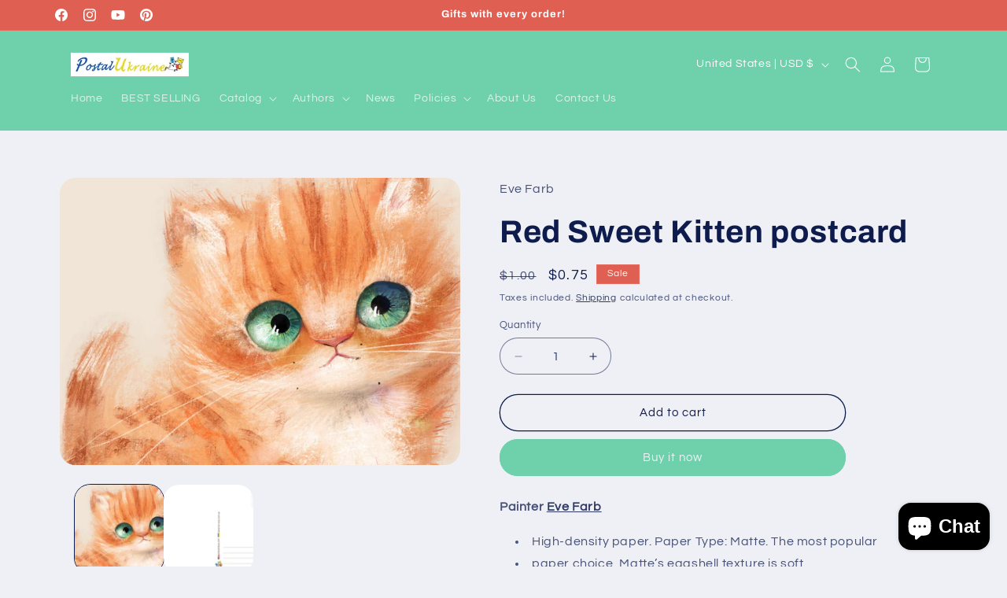

--- FILE ---
content_type: application/javascript; charset=utf-8
request_url: https://recommendations.loopclub.io/v2/storefront/template/?product_id=12952214470816&theme_id=137799205024&page=postcardsua.com%2Fproducts%2Fsweet-kitten-postcard-2&r_type=product&r_id=12952214470816&page_type=product_page&currency=USD&shop=postal-ukraine.myshopify.com&user_id=1769315821-1c3e9779-6fe5-486c-a0a3-f4a78bc4452c&theme_store_id=1567&locale=en&screen=desktop&qs=%7B%7D&client_id=09fed68b-32b4-4299-ac80-2217f1d72c1e&cbt=true&cbs=true&market=86999200&callback=jsonp_callback_85001
body_size: 169
content:
jsonp_callback_85001({"visit_id":"1769315826-34fe160f-6f93-4140-a07e-29a3f01e164c","widgets":[],"product":{},"shop":{"id":62975,"domain":"postcardsua.com","name":"postal-ukraine.myshopify.com","currency":"USD","currency_format":"<span class=money>${{amount}}</span>","css":"","show_compare_at":true,"enabled_presentment_currencies":["USD"],"extra":{},"product_reviews_app":null,"swatch_app":null,"js":"","translations":{},"analytics_enabled":[],"pixel_enabled":true},"theme":{},"user_id":"1769315821-1c3e9779-6fe5-486c-a0a3-f4a78bc4452c"});